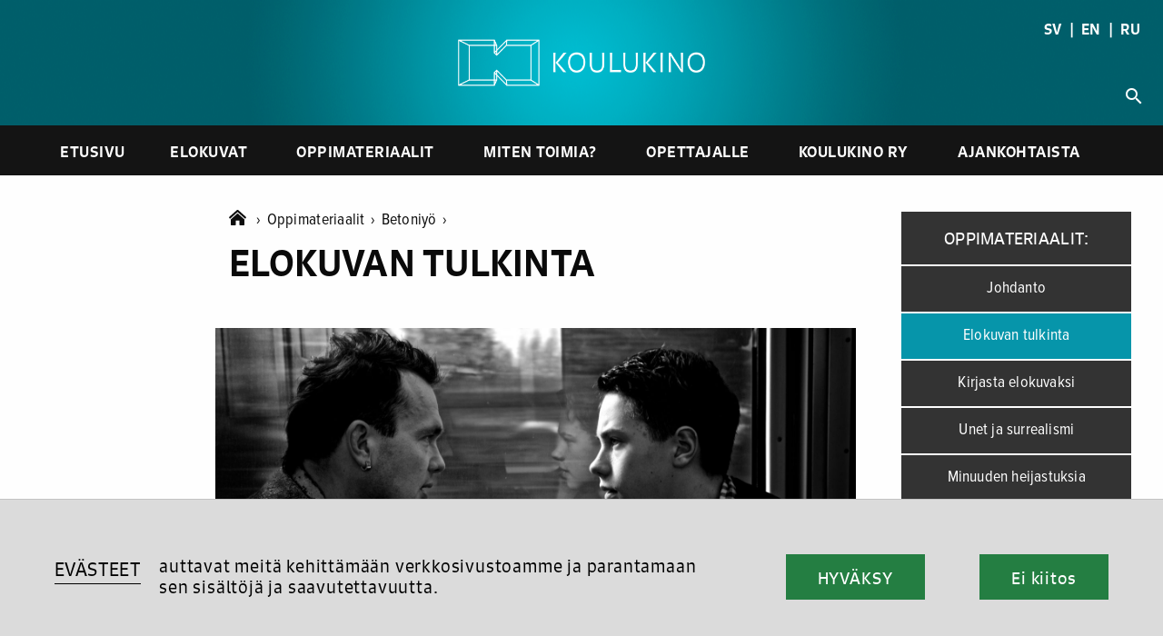

--- FILE ---
content_type: text/html; charset=UTF-8
request_url: https://www.koulukino.fi/oppimateriaalit/betoniyo/elokuvan-tulkinta/
body_size: 8987
content:
<html>
<head>
<meta charset="UTF-8">
<meta name="viewport" content="width=device-width, initial-scale=1.0, maximum-scale=1.0, user-scalable=no">
<!-- Global site tag (gtag.js) - Google Analytics -->
<script async src="https://www.googletagmanager.com/gtag/js?id=UA-7770861-1"></script>
<!-- <script>
window.dataLayer = window.dataLayer || [];
function gtag(){dataLayer.push(arguments);}
gtag('js', new Date());
gtag('config', 'UA-7770861-1', { 'anonymize_ip': true });
</script> -->
<meta name='robots' content='index, follow, max-image-preview:large, max-snippet:-1, max-video-preview:-1' />
<!-- This site is optimized with the Yoast SEO plugin v22.5 - https://yoast.com/wordpress/plugins/seo/ -->
<title>Elokuvan tulkinta - Koulukino</title>
<link rel="canonical" href="https://www.koulukino.fi/oppimateriaalit/betoniyo/elokuvan-tulkinta/" />
<meta property="og:locale" content="fi_FI" />
<meta property="og:type" content="article" />
<meta property="og:title" content="Elokuvan tulkinta - Koulukino" />
<meta property="og:description" content="&rdquo;Ihmiset ovat aina oikeassa, kun he kertovat mit&auml; ovat tunteneet katsoessaan elokuvaani. Kukaan ei voi kielt&auml;&auml; toisen tunteita. Elokuvani syntyv&auml;t siin&auml; hetkess&auml;, kun ne heijastuvat katsojan mieleen ja omiin muistoihin,&rdquo; kertoo Pirjo Honkasalo Indiewire.com &ndash;sivuston haastattelussa. Teht&auml;v&auml;: Kirjoita Betoniy&ouml;st&auml; elokuva-analyysi. Elokuva-analyysi on erittelev&auml; ja tulkitseva teksti, jonka tavoitteena on selvitt&auml;&auml;, mist&auml; elokuvassa kaiken kaikkiaan on [&hellip;]" />
<meta property="og:url" content="https://www.koulukino.fi/oppimateriaalit/betoniyo/elokuvan-tulkinta/" />
<meta property="og:site_name" content="Koulukino" />
<meta name="twitter:card" content="summary_large_image" />
<meta name="twitter:label1" content="Arvioitu lukuaika" />
<meta name="twitter:data1" content="1 minuutti" />
<script type="application/ld+json" class="yoast-schema-graph">{"@context":"https://schema.org","@graph":[{"@type":"WebPage","@id":"https://www.koulukino.fi/oppimateriaalit/betoniyo/elokuvan-tulkinta/","url":"https://www.koulukino.fi/oppimateriaalit/betoniyo/elokuvan-tulkinta/","name":"Elokuvan tulkinta - Koulukino","isPartOf":{"@id":"https://www.koulukino.fi/#website"},"datePublished":"2013-12-13T11:22:00+00:00","dateModified":"2013-12-13T11:22:00+00:00","breadcrumb":{"@id":"https://www.koulukino.fi/oppimateriaalit/betoniyo/elokuvan-tulkinta/#breadcrumb"},"inLanguage":"fi","potentialAction":[{"@type":"ReadAction","target":["https://www.koulukino.fi/oppimateriaalit/betoniyo/elokuvan-tulkinta/"]}]},{"@type":"BreadcrumbList","@id":"https://www.koulukino.fi/oppimateriaalit/betoniyo/elokuvan-tulkinta/#breadcrumb","itemListElement":[{"@type":"ListItem","position":1,"name":"Home","item":"https://www.koulukino.fi/"},{"@type":"ListItem","position":2,"name":"Oppimateriaalit","item":"https://www.koulukino.fi/oppimateriaalit/"},{"@type":"ListItem","position":3,"name":"Betoniyö","item":"https://www.koulukino.fi/oppimateriaalit/betoniyo/"},{"@type":"ListItem","position":4,"name":"Elokuvan tulkinta"}]},{"@type":"WebSite","@id":"https://www.koulukino.fi/#website","url":"https://www.koulukino.fi/","name":"Koulukino","description":"","potentialAction":[{"@type":"SearchAction","target":{"@type":"EntryPoint","urlTemplate":"https://www.koulukino.fi/?s={search_term_string}"},"query-input":"required name=search_term_string"}],"inLanguage":"fi"}]}</script>
<!-- / Yoast SEO plugin. -->
<link rel='dns-prefetch' href='//cdnjs.cloudflare.com' />
<link rel='dns-prefetch' href='//cdn.jsdelivr.net' />
<link rel='dns-prefetch' href='//use.typekit.net' />
<link rel='dns-prefetch' href='//fonts.googleapis.com' />
<link rel='stylesheet' id='wp-block-library-css' href='https://www.koulukino.fi/wp-includes/css/dist/block-library/style.min.css?ver=6.5.7' type='text/css' media='all' />
<style id='classic-theme-styles-inline-css' type='text/css'>
/*! This file is auto-generated */
.wp-block-button__link{color:#fff;background-color:#32373c;border-radius:9999px;box-shadow:none;text-decoration:none;padding:calc(.667em + 2px) calc(1.333em + 2px);font-size:1.125em}.wp-block-file__button{background:#32373c;color:#fff;text-decoration:none}
</style>
<style id='global-styles-inline-css' type='text/css'>
body{--wp--preset--color--black: #000000;--wp--preset--color--cyan-bluish-gray: #abb8c3;--wp--preset--color--white: #ffffff;--wp--preset--color--pale-pink: #f78da7;--wp--preset--color--vivid-red: #cf2e2e;--wp--preset--color--luminous-vivid-orange: #ff6900;--wp--preset--color--luminous-vivid-amber: #fcb900;--wp--preset--color--light-green-cyan: #7bdcb5;--wp--preset--color--vivid-green-cyan: #00d084;--wp--preset--color--pale-cyan-blue: #8ed1fc;--wp--preset--color--vivid-cyan-blue: #0693e3;--wp--preset--color--vivid-purple: #9b51e0;--wp--preset--gradient--vivid-cyan-blue-to-vivid-purple: linear-gradient(135deg,rgba(6,147,227,1) 0%,rgb(155,81,224) 100%);--wp--preset--gradient--light-green-cyan-to-vivid-green-cyan: linear-gradient(135deg,rgb(122,220,180) 0%,rgb(0,208,130) 100%);--wp--preset--gradient--luminous-vivid-amber-to-luminous-vivid-orange: linear-gradient(135deg,rgba(252,185,0,1) 0%,rgba(255,105,0,1) 100%);--wp--preset--gradient--luminous-vivid-orange-to-vivid-red: linear-gradient(135deg,rgba(255,105,0,1) 0%,rgb(207,46,46) 100%);--wp--preset--gradient--very-light-gray-to-cyan-bluish-gray: linear-gradient(135deg,rgb(238,238,238) 0%,rgb(169,184,195) 100%);--wp--preset--gradient--cool-to-warm-spectrum: linear-gradient(135deg,rgb(74,234,220) 0%,rgb(151,120,209) 20%,rgb(207,42,186) 40%,rgb(238,44,130) 60%,rgb(251,105,98) 80%,rgb(254,248,76) 100%);--wp--preset--gradient--blush-light-purple: linear-gradient(135deg,rgb(255,206,236) 0%,rgb(152,150,240) 100%);--wp--preset--gradient--blush-bordeaux: linear-gradient(135deg,rgb(254,205,165) 0%,rgb(254,45,45) 50%,rgb(107,0,62) 100%);--wp--preset--gradient--luminous-dusk: linear-gradient(135deg,rgb(255,203,112) 0%,rgb(199,81,192) 50%,rgb(65,88,208) 100%);--wp--preset--gradient--pale-ocean: linear-gradient(135deg,rgb(255,245,203) 0%,rgb(182,227,212) 50%,rgb(51,167,181) 100%);--wp--preset--gradient--electric-grass: linear-gradient(135deg,rgb(202,248,128) 0%,rgb(113,206,126) 100%);--wp--preset--gradient--midnight: linear-gradient(135deg,rgb(2,3,129) 0%,rgb(40,116,252) 100%);--wp--preset--font-size--small: 13px;--wp--preset--font-size--medium: 20px;--wp--preset--font-size--large: 36px;--wp--preset--font-size--x-large: 42px;--wp--preset--spacing--20: 0.44rem;--wp--preset--spacing--30: 0.67rem;--wp--preset--spacing--40: 1rem;--wp--preset--spacing--50: 1.5rem;--wp--preset--spacing--60: 2.25rem;--wp--preset--spacing--70: 3.38rem;--wp--preset--spacing--80: 5.06rem;--wp--preset--shadow--natural: 6px 6px 9px rgba(0, 0, 0, 0.2);--wp--preset--shadow--deep: 12px 12px 50px rgba(0, 0, 0, 0.4);--wp--preset--shadow--sharp: 6px 6px 0px rgba(0, 0, 0, 0.2);--wp--preset--shadow--outlined: 6px 6px 0px -3px rgba(255, 255, 255, 1), 6px 6px rgba(0, 0, 0, 1);--wp--preset--shadow--crisp: 6px 6px 0px rgba(0, 0, 0, 1);}:where(.is-layout-flex){gap: 0.5em;}:where(.is-layout-grid){gap: 0.5em;}body .is-layout-flex{display: flex;}body .is-layout-flex{flex-wrap: wrap;align-items: center;}body .is-layout-flex > *{margin: 0;}body .is-layout-grid{display: grid;}body .is-layout-grid > *{margin: 0;}:where(.wp-block-columns.is-layout-flex){gap: 2em;}:where(.wp-block-columns.is-layout-grid){gap: 2em;}:where(.wp-block-post-template.is-layout-flex){gap: 1.25em;}:where(.wp-block-post-template.is-layout-grid){gap: 1.25em;}.has-black-color{color: var(--wp--preset--color--black) !important;}.has-cyan-bluish-gray-color{color: var(--wp--preset--color--cyan-bluish-gray) !important;}.has-white-color{color: var(--wp--preset--color--white) !important;}.has-pale-pink-color{color: var(--wp--preset--color--pale-pink) !important;}.has-vivid-red-color{color: var(--wp--preset--color--vivid-red) !important;}.has-luminous-vivid-orange-color{color: var(--wp--preset--color--luminous-vivid-orange) !important;}.has-luminous-vivid-amber-color{color: var(--wp--preset--color--luminous-vivid-amber) !important;}.has-light-green-cyan-color{color: var(--wp--preset--color--light-green-cyan) !important;}.has-vivid-green-cyan-color{color: var(--wp--preset--color--vivid-green-cyan) !important;}.has-pale-cyan-blue-color{color: var(--wp--preset--color--pale-cyan-blue) !important;}.has-vivid-cyan-blue-color{color: var(--wp--preset--color--vivid-cyan-blue) !important;}.has-vivid-purple-color{color: var(--wp--preset--color--vivid-purple) !important;}.has-black-background-color{background-color: var(--wp--preset--color--black) !important;}.has-cyan-bluish-gray-background-color{background-color: var(--wp--preset--color--cyan-bluish-gray) !important;}.has-white-background-color{background-color: var(--wp--preset--color--white) !important;}.has-pale-pink-background-color{background-color: var(--wp--preset--color--pale-pink) !important;}.has-vivid-red-background-color{background-color: var(--wp--preset--color--vivid-red) !important;}.has-luminous-vivid-orange-background-color{background-color: var(--wp--preset--color--luminous-vivid-orange) !important;}.has-luminous-vivid-amber-background-color{background-color: var(--wp--preset--color--luminous-vivid-amber) !important;}.has-light-green-cyan-background-color{background-color: var(--wp--preset--color--light-green-cyan) !important;}.has-vivid-green-cyan-background-color{background-color: var(--wp--preset--color--vivid-green-cyan) !important;}.has-pale-cyan-blue-background-color{background-color: var(--wp--preset--color--pale-cyan-blue) !important;}.has-vivid-cyan-blue-background-color{background-color: var(--wp--preset--color--vivid-cyan-blue) !important;}.has-vivid-purple-background-color{background-color: var(--wp--preset--color--vivid-purple) !important;}.has-black-border-color{border-color: var(--wp--preset--color--black) !important;}.has-cyan-bluish-gray-border-color{border-color: var(--wp--preset--color--cyan-bluish-gray) !important;}.has-white-border-color{border-color: var(--wp--preset--color--white) !important;}.has-pale-pink-border-color{border-color: var(--wp--preset--color--pale-pink) !important;}.has-vivid-red-border-color{border-color: var(--wp--preset--color--vivid-red) !important;}.has-luminous-vivid-orange-border-color{border-color: var(--wp--preset--color--luminous-vivid-orange) !important;}.has-luminous-vivid-amber-border-color{border-color: var(--wp--preset--color--luminous-vivid-amber) !important;}.has-light-green-cyan-border-color{border-color: var(--wp--preset--color--light-green-cyan) !important;}.has-vivid-green-cyan-border-color{border-color: var(--wp--preset--color--vivid-green-cyan) !important;}.has-pale-cyan-blue-border-color{border-color: var(--wp--preset--color--pale-cyan-blue) !important;}.has-vivid-cyan-blue-border-color{border-color: var(--wp--preset--color--vivid-cyan-blue) !important;}.has-vivid-purple-border-color{border-color: var(--wp--preset--color--vivid-purple) !important;}.has-vivid-cyan-blue-to-vivid-purple-gradient-background{background: var(--wp--preset--gradient--vivid-cyan-blue-to-vivid-purple) !important;}.has-light-green-cyan-to-vivid-green-cyan-gradient-background{background: var(--wp--preset--gradient--light-green-cyan-to-vivid-green-cyan) !important;}.has-luminous-vivid-amber-to-luminous-vivid-orange-gradient-background{background: var(--wp--preset--gradient--luminous-vivid-amber-to-luminous-vivid-orange) !important;}.has-luminous-vivid-orange-to-vivid-red-gradient-background{background: var(--wp--preset--gradient--luminous-vivid-orange-to-vivid-red) !important;}.has-very-light-gray-to-cyan-bluish-gray-gradient-background{background: var(--wp--preset--gradient--very-light-gray-to-cyan-bluish-gray) !important;}.has-cool-to-warm-spectrum-gradient-background{background: var(--wp--preset--gradient--cool-to-warm-spectrum) !important;}.has-blush-light-purple-gradient-background{background: var(--wp--preset--gradient--blush-light-purple) !important;}.has-blush-bordeaux-gradient-background{background: var(--wp--preset--gradient--blush-bordeaux) !important;}.has-luminous-dusk-gradient-background{background: var(--wp--preset--gradient--luminous-dusk) !important;}.has-pale-ocean-gradient-background{background: var(--wp--preset--gradient--pale-ocean) !important;}.has-electric-grass-gradient-background{background: var(--wp--preset--gradient--electric-grass) !important;}.has-midnight-gradient-background{background: var(--wp--preset--gradient--midnight) !important;}.has-small-font-size{font-size: var(--wp--preset--font-size--small) !important;}.has-medium-font-size{font-size: var(--wp--preset--font-size--medium) !important;}.has-large-font-size{font-size: var(--wp--preset--font-size--large) !important;}.has-x-large-font-size{font-size: var(--wp--preset--font-size--x-large) !important;}
.wp-block-navigation a:where(:not(.wp-element-button)){color: inherit;}
:where(.wp-block-post-template.is-layout-flex){gap: 1.25em;}:where(.wp-block-post-template.is-layout-grid){gap: 1.25em;}
:where(.wp-block-columns.is-layout-flex){gap: 2em;}:where(.wp-block-columns.is-layout-grid){gap: 2em;}
.wp-block-pullquote{font-size: 1.5em;line-height: 1.6;}
</style>
<link rel='stylesheet' id='adobe-fonts-css-css' href='https://use.typekit.net/mtg2hjz.css?ver=6.5.7' type='text/css' media='all' />
<link rel='stylesheet' id='reset-css-css' href='https://cdnjs.cloudflare.com/ajax/libs/normalize/8.0.1/normalize.min.css?ver=6.5.7' type='text/css' media='all' />
<link rel='stylesheet' id='foundation-css-css' href='https://cdnjs.cloudflare.com/ajax/libs/foundation/6.6.1/css/foundation.min.css?ver=6.5.7' type='text/css' media='all' />
<link rel='stylesheet' id='googleicons-css-css' href='https://fonts.googleapis.com/icon?family=Material+Icons&#038;ver=6.5.7' type='text/css' media='all' />
<link rel='stylesheet' id='combined-css-css' href='https://www.koulukino.fi/wp-content/themes/koulukino_2020/css/combine_css.php?ver=2.0' type='text/css' media='all' />
<link rel='stylesheet' id='cookie-consetn-css-css' href='https://www.koulukino.fi/wp-content/themes/koulukino_2020/css/cookie_consent.css?ver=2.0' type='text/css' media='all' />
<link rel='stylesheet' id='fontawesome-css-css' href='https://www.koulukino.fi/wp-content/themes/koulukino_2020/css/all.min.css?ver=6.5.7' type='text/css' media='all' />
<link rel='stylesheet' id='prettycheck-css-css' href='https://cdn.jsdelivr.net/npm/pretty-checkbox@3.0/dist/pretty-checkbox.min.css?ver=6.5.7' type='text/css' media='all' />
<link rel='stylesheet' id='niceslect-css-css' href='https://cdnjs.cloudflare.com/ajax/libs/jquery-nice-select/1.1.0/css/nice-select.min.css?ver=6.5.7' type='text/css' media='all' />
<script type="text/javascript" src="https://www.koulukino.fi/wp-includes/js/jquery/jquery.min.js?ver=3.7.1" id="jquery-core-js"></script>
<script type="text/javascript" src="https://www.koulukino.fi/wp-includes/js/jquery/jquery-migrate.min.js?ver=3.4.1" id="jquery-migrate-js"></script>
<script type="text/javascript" src="https://cdnjs.cloudflare.com/ajax/libs/foundation/6.6.1/js/foundation.min.js?ver=4.1" id="foundation-js-js"></script>
<script type="text/javascript" src="https://cdnjs.cloudflare.com/ajax/libs/gsap/3.6.0/gsap.min.js?ver=4.1" id="foundation-gsap-js"></script>
<script type="text/javascript" src="https://www.koulukino.fi/wp-content/themes/koulukino_2020/js/combine_js.php?ver=2" id="combine-js-js"></script>
<script type="text/javascript" src="https://www.koulukino.fi/wp-content/themes/koulukino_2020/js/all.min.js?ver=5.1" id="fontawesome-js-js"></script>
<script type="text/javascript" src="https://www.koulukino.fi/wp-content/themes/koulukino_2020/js/cookie.js?ver=5.1" id="cookies-js-js"></script>
<script type="text/javascript" src="https://www.koulukino.fi/wp-content/themes/koulukino_2020/js/cookie_consent.js?ver=5.1" id="cookie-consent-js-js"></script>
<script type="text/javascript" src="https://cdnjs.cloudflare.com/ajax/libs/waypoints/4.0.1/jquery.waypoints.min.js?ver=5" id="waypoint-js-js"></script>
<script type="text/javascript" src="https://cdnjs.cloudflare.com/ajax/libs/jquery-nice-select/1.1.0/js/jquery.nice-select.min.js?ver=5" id="niceselect-js-js"></script>
<script type="text/javascript" src="https://cdn.jsdelivr.net/npm/lazyload@2.0.0-rc.2/lazyload.js?ver=5" id="lazyload-js-js"></script>
<script type="text/javascript" src="https://cdnjs.cloudflare.com/ajax/libs/vanilla-lazyload/17.3.1/lazyload.min.js?ver=5" id="vanilla-lazyload-js-js"></script>
<link rel="https://api.w.org/" href="https://www.koulukino.fi/wp-json/" /><link rel="alternate" type="application/json" href="https://www.koulukino.fi/wp-json/wp/v2/kk_oppimateriaalit/4993" /><link rel="EditURI" type="application/rsd+xml" title="RSD" href="https://www.koulukino.fi/xmlrpc.php?rsd" />
<meta name="generator" content="WordPress 6.5.7" />
<link rel='shortlink' href='https://www.koulukino.fi/?p=4993' />
<link rel="alternate" type="application/json+oembed" href="https://www.koulukino.fi/wp-json/oembed/1.0/embed?url=https%3A%2F%2Fwww.koulukino.fi%2Foppimateriaalit%2Fbetoniyo%2Felokuvan-tulkinta%2F" />
<link rel="alternate" type="text/xml+oembed" href="https://www.koulukino.fi/wp-json/oembed/1.0/embed?url=https%3A%2F%2Fwww.koulukino.fi%2Foppimateriaalit%2Fbetoniyo%2Felokuvan-tulkinta%2F&#038;format=xml" />
<link rel="icon" href="https://www.koulukino.fi/wp-content/uploads/2021/06/cropped-favicon-32x32.png" sizes="32x32" />
<link rel="icon" href="https://www.koulukino.fi/wp-content/uploads/2021/06/cropped-favicon-192x192.png" sizes="192x192" />
<link rel="apple-touch-icon" href="https://www.koulukino.fi/wp-content/uploads/2021/06/cropped-favicon-180x180.png" />
<meta name="msapplication-TileImage" content="https://www.koulukino.fi/wp-content/uploads/2021/06/cropped-favicon-270x270.png" />
</head>
<body class="kk_oppimateriaalit-template-default single single-kk_oppimateriaalit postid-4993 low-header learningmaterial is-material-subpage">
<a name='top'></a>
<a href='#top'id='back-to-top'><span class="material-icons">
keyboard_arrow_up
</span></a>
<div id='hamburger' class='absolute' data-toggle="offCanvas"><i class="material-icons hide-for-large">menu</i></div>
<div class="off-canvas position-left" id="offCanvas" data-off-canvas>
<span class='links'>
<div id="lang" class='lang-mobile text-center'><a href='skolbio'>SV</a>   |   <a href='en'>EN</a>   |   <a href='ru'>RU</a></div>
<nav id='mobile-navigation' class='sans'>
<div class="menu-miten-toimia-container"><ul id="menu-miten-toimia" class="menu"><li id="menu-item-589" class="menu-item menu-item-type-post_type menu-item-object-page menu-item-home menu-item-589"><a href="https://www.koulukino.fi/">Etusivu</a></li>
<li id="menu-item-29" class="menu-item menu-item-type-post_type menu-item-object-page menu-item-29"><a href="https://www.koulukino.fi/elokuvat/">Elokuvat</a></li>
<li id="menu-item-33" class="menu-item menu-item-type-post_type menu-item-object-page menu-item-33"><a href="https://www.koulukino.fi/oppimateriaalit/">Oppimateriaalit</a></li>
<li id="menu-item-1427" class="menu-item menu-item-type-post_type menu-item-object-page menu-item-has-children menu-item-1427"><a href="https://www.koulukino.fi/ohjeita/">Miten toimia?</a>
<ul class="sub-menu">
<li id="menu-item-1428" class="menu-item menu-item-type-post_type menu-item-object-page menu-item-1428"><a href="https://www.koulukino.fi/ohjeita/elokuvan-katsominen-elokuvateatterissa/">Elokuvan katsominen elokuvateatterissa</a></li>
<li id="menu-item-1429" class="menu-item menu-item-type-post_type menu-item-object-page menu-item-1429"><a href="https://www.koulukino.fi/ohjeita/elokuvan-katsominen-koulussa/">Elokuvan katsominen koulussa</a></li>
<li id="menu-item-1430" class="menu-item menu-item-type-post_type menu-item-object-page menu-item-1430"><a href="https://www.koulukino.fi/ohjeita/vinkkeja-elokuvan-valitsemiseen/">Vinkkejä elokuvan valitsemiseen</a></li>
<li id="menu-item-1431" class="menu-item menu-item-type-post_type menu-item-object-page menu-item-1431"><a href="https://www.koulukino.fi/ohjeita/maksutonta-elokuvaa/">Kouluille maksuttomat elokuvat</a></li>
<li id="menu-item-1432" class="menu-item menu-item-type-post_type menu-item-object-page menu-item-1432"><a href="https://www.koulukino.fi/ohjeita/opettajalle-koulukinokoulu-sertifikaatti/">Koulukinokoulu-sertifikaatti</a></li>
<li id="menu-item-1433" class="menu-item menu-item-type-post_type menu-item-object-page menu-item-1433"><a href="https://www.koulukino.fi/ohjeita/ikarajat/">Ikärajat</a></li>
<li id="menu-item-9167" class="menu-item menu-item-type-post_type menu-item-object-page menu-item-9167"><a href="https://www.koulukino.fi/ohjeita/elokuvaharrastustoiminnan-kaynnistaminen/">Elokuvaharrastustoiminta</a></li>
<li id="menu-item-9340" class="menu-item menu-item-type-post_type menu-item-object-page menu-item-9340"><a href="https://www.koulukino.fi/ohjeita/nain-kaytat-koulukino-fi-sivustoa/">Näin käytät Koulukino.fi -sivustoa</a></li>
</ul>
</li>
<li id="menu-item-32" class="menu-item menu-item-type-post_type menu-item-object-page menu-item-has-children menu-item-32"><a href="https://www.koulukino.fi/opettajalle/">Opettajalle</a>
<ul class="sub-menu">
<li id="menu-item-652" class="menu-item menu-item-type-post_type menu-item-object-page menu-item-652"><a href="https://www.koulukino.fi/opettajalle/elokuva-koulussa/">Elokuva osana opetusta</a></li>
<li id="menu-item-654" class="menu-item menu-item-type-post_type menu-item-object-page menu-item-654"><a href="https://www.koulukino.fi/opettajalle/oman-elokuvan-tekeminen/">Oman elokuvan tekeminen</a></li>
<li id="menu-item-655" class="menu-item menu-item-type-post_type menu-item-object-page menu-item-655"><a href="https://www.koulukino.fi/opettajalle/varhaiskasvattajalle/">Elokuva varhaiskasvatuksessa</a></li>
<li id="menu-item-656" class="menu-item menu-item-type-post_type menu-item-object-page menu-item-656"><a href="https://www.koulukino.fi/opettajalle/mita-elokuvakasvatus-on/">Mitä elokuvakasvatus on?</a></li>
<li id="menu-item-658" class="menu-item menu-item-type-post_type menu-item-object-page menu-item-658"><a href="https://www.koulukino.fi/opettajalle/esitteet-ja-muut-materiaalit/">Esitteet ja muut materiaalit</a></li>
</ul>
</li>
<li id="menu-item-31" class="menu-item menu-item-type-post_type menu-item-object-page menu-item-has-children menu-item-31"><a href="https://www.koulukino.fi/koulukino/">Koulukino ry</a>
<ul class="sub-menu">
<li id="menu-item-633" class="menu-item menu-item-type-post_type menu-item-object-page menu-item-633"><a href="https://www.koulukino.fi/koulukino/elokuvateattereille/">Elokuvateattereille</a></li>
<li id="menu-item-634" class="menu-item menu-item-type-post_type menu-item-object-page menu-item-634"><a href="https://www.koulukino.fi/koulukino/hallitus-ja-jasenyhteisot/">Säännöt, hallitus ja jäsenyhteisöt</a></li>
<li id="menu-item-2319" class="menu-item menu-item-type-post_type menu-item-object-page menu-item-2319"><a href="https://www.koulukino.fi/koulukino/koulukino-mediassa/">Koulukino mediassa</a></li>
<li id="menu-item-635" class="menu-item menu-item-type-post_type menu-item-object-page menu-item-635"><a href="https://www.koulukino.fi/koulukino/tue-koulukinon-toimintaa/">Tue Koulukinon toimintaa</a></li>
<li id="menu-item-636" class="menu-item menu-item-type-post_type menu-item-object-page menu-item-636"><a href="https://www.koulukino.fi/koulukino/koulukinon-historia/">Koulukinon historia</a></li>
<li id="menu-item-637" class="menu-item menu-item-type-post_type menu-item-object-page menu-item-637"><a href="https://www.koulukino.fi/koulukino/logot/">Logot</a></li>
<li id="menu-item-638" class="menu-item menu-item-type-post_type menu-item-object-page menu-item-638"><a href="https://www.koulukino.fi/koulukino/yhteystiedot/">Yhteystiedot</a></li>
<li id="menu-item-2255" class="menu-item menu-item-type-post_type menu-item-object-page menu-item-2255"><a href="https://www.koulukino.fi/koulukino/asiantuntijapalvelut/">Asiantuntijapalvelut</a></li>
<li id="menu-item-9763" class="menu-item menu-item-type-post_type menu-item-object-page menu-item-9763"><a href="https://www.koulukino.fi/koulukino/eho-koulutus/">EHO – Elokuvaharrastuksen koulutushanke</a></li>
</ul>
</li>
<li id="menu-item-275" class="menu-item menu-item-type-post_type menu-item-object-page current_page_parent menu-item-275"><a href="https://www.koulukino.fi/ajankohtaista/">Ajankohtaista</a></li>
</ul></div>		</nav>
<div id='site-mobile-search'>
<div id='search-open'><span  class="material-icons">search</span></div>
<div id='search-field'><form role="search" method="get" class="search-form" action="https://www.koulukino.fi/">
<label>
<span class="screen-reader-text">Haku:</span>
<input type="search" class="search-field" placeholder="Haku &hellip;" value="" name="s" />
</label>
<input type="submit" class="search-submit" value="Hae" />
</form></div>
</div>
</span>
</div>
<!-- CTA 2-->
<!-- No cta? -->
<!-- Header -->
<a name='main-header'></a>
<header class='sans'>
<a href='https://www.koulukino.fi'><img id='logo' src='https://www.koulukino.fi/wp-content/themes/koulukino_2020/img/Koulukino-logo-vaaka-web-valkoinen.png' /></a>
<div id="lang" class='absolute show-for-large'><a href='/skolbio'>SV</a>   |   <a href='/en'>EN</a>   |   <a href='/ru'>RU</a></div>
<div id='site-search'>
<div id='search-open'><span  class="material-icons">search</span></div>
<div id='search-field'><form role="search" method="get" class="search-form" action="https://www.koulukino.fi/">
<label>
<span class="screen-reader-text">Haku:</span>
<input type="search" class="search-field" placeholder="Haku &hellip;" value="" name="s" />
</label>
<input type="submit" class="search-submit" value="Hae" />
</form></div>
</div>
</header>
<nav class='show-for-large sans'>
<div class="menu-miten-toimia-container"><ul id="menu-miten-toimia-1" class="menu"><li class="menu-item menu-item-type-post_type menu-item-object-page menu-item-home menu-item-589"><a href="https://www.koulukino.fi/">Etusivu</a></li>
<li class="menu-item menu-item-type-post_type menu-item-object-page menu-item-29"><a href="https://www.koulukino.fi/elokuvat/">Elokuvat</a></li>
<li class="menu-item menu-item-type-post_type menu-item-object-page menu-item-33"><a href="https://www.koulukino.fi/oppimateriaalit/">Oppimateriaalit</a></li>
<li class="menu-item menu-item-type-post_type menu-item-object-page menu-item-has-children menu-item-1427"><a href="https://www.koulukino.fi/ohjeita/">Miten toimia?</a>
<ul class="sub-menu">
<li class="menu-item menu-item-type-post_type menu-item-object-page menu-item-1428"><a href="https://www.koulukino.fi/ohjeita/elokuvan-katsominen-elokuvateatterissa/">Elokuvan katsominen elokuvateatterissa</a></li>
<li class="menu-item menu-item-type-post_type menu-item-object-page menu-item-1429"><a href="https://www.koulukino.fi/ohjeita/elokuvan-katsominen-koulussa/">Elokuvan katsominen koulussa</a></li>
<li class="menu-item menu-item-type-post_type menu-item-object-page menu-item-1430"><a href="https://www.koulukino.fi/ohjeita/vinkkeja-elokuvan-valitsemiseen/">Vinkkejä elokuvan valitsemiseen</a></li>
<li class="menu-item menu-item-type-post_type menu-item-object-page menu-item-1431"><a href="https://www.koulukino.fi/ohjeita/maksutonta-elokuvaa/">Kouluille maksuttomat elokuvat</a></li>
<li class="menu-item menu-item-type-post_type menu-item-object-page menu-item-1432"><a href="https://www.koulukino.fi/ohjeita/opettajalle-koulukinokoulu-sertifikaatti/">Koulukinokoulu-sertifikaatti</a></li>
<li class="menu-item menu-item-type-post_type menu-item-object-page menu-item-1433"><a href="https://www.koulukino.fi/ohjeita/ikarajat/">Ikärajat</a></li>
<li class="menu-item menu-item-type-post_type menu-item-object-page menu-item-9167"><a href="https://www.koulukino.fi/ohjeita/elokuvaharrastustoiminnan-kaynnistaminen/">Elokuvaharrastustoiminta</a></li>
<li class="menu-item menu-item-type-post_type menu-item-object-page menu-item-9340"><a href="https://www.koulukino.fi/ohjeita/nain-kaytat-koulukino-fi-sivustoa/">Näin käytät Koulukino.fi -sivustoa</a></li>
</ul>
</li>
<li class="menu-item menu-item-type-post_type menu-item-object-page menu-item-has-children menu-item-32"><a href="https://www.koulukino.fi/opettajalle/">Opettajalle</a>
<ul class="sub-menu">
<li class="menu-item menu-item-type-post_type menu-item-object-page menu-item-652"><a href="https://www.koulukino.fi/opettajalle/elokuva-koulussa/">Elokuva osana opetusta</a></li>
<li class="menu-item menu-item-type-post_type menu-item-object-page menu-item-654"><a href="https://www.koulukino.fi/opettajalle/oman-elokuvan-tekeminen/">Oman elokuvan tekeminen</a></li>
<li class="menu-item menu-item-type-post_type menu-item-object-page menu-item-655"><a href="https://www.koulukino.fi/opettajalle/varhaiskasvattajalle/">Elokuva varhaiskasvatuksessa</a></li>
<li class="menu-item menu-item-type-post_type menu-item-object-page menu-item-656"><a href="https://www.koulukino.fi/opettajalle/mita-elokuvakasvatus-on/">Mitä elokuvakasvatus on?</a></li>
<li class="menu-item menu-item-type-post_type menu-item-object-page menu-item-658"><a href="https://www.koulukino.fi/opettajalle/esitteet-ja-muut-materiaalit/">Esitteet ja muut materiaalit</a></li>
</ul>
</li>
<li class="menu-item menu-item-type-post_type menu-item-object-page menu-item-has-children menu-item-31"><a href="https://www.koulukino.fi/koulukino/">Koulukino ry</a>
<ul class="sub-menu">
<li class="menu-item menu-item-type-post_type menu-item-object-page menu-item-633"><a href="https://www.koulukino.fi/koulukino/elokuvateattereille/">Elokuvateattereille</a></li>
<li class="menu-item menu-item-type-post_type menu-item-object-page menu-item-634"><a href="https://www.koulukino.fi/koulukino/hallitus-ja-jasenyhteisot/">Säännöt, hallitus ja jäsenyhteisöt</a></li>
<li class="menu-item menu-item-type-post_type menu-item-object-page menu-item-2319"><a href="https://www.koulukino.fi/koulukino/koulukino-mediassa/">Koulukino mediassa</a></li>
<li class="menu-item menu-item-type-post_type menu-item-object-page menu-item-635"><a href="https://www.koulukino.fi/koulukino/tue-koulukinon-toimintaa/">Tue Koulukinon toimintaa</a></li>
<li class="menu-item menu-item-type-post_type menu-item-object-page menu-item-636"><a href="https://www.koulukino.fi/koulukino/koulukinon-historia/">Koulukinon historia</a></li>
<li class="menu-item menu-item-type-post_type menu-item-object-page menu-item-637"><a href="https://www.koulukino.fi/koulukino/logot/">Logot</a></li>
<li class="menu-item menu-item-type-post_type menu-item-object-page menu-item-638"><a href="https://www.koulukino.fi/koulukino/yhteystiedot/">Yhteystiedot</a></li>
<li class="menu-item menu-item-type-post_type menu-item-object-page menu-item-2255"><a href="https://www.koulukino.fi/koulukino/asiantuntijapalvelut/">Asiantuntijapalvelut</a></li>
<li class="menu-item menu-item-type-post_type menu-item-object-page menu-item-9763"><a href="https://www.koulukino.fi/koulukino/eho-koulutus/">EHO – Elokuvaharrastuksen koulutushanke</a></li>
</ul>
</li>
<li class="menu-item menu-item-type-post_type menu-item-object-page current_page_parent menu-item-275"><a href="https://www.koulukino.fi/ajankohtaista/">Ajankohtaista</a></li>
</ul></div></nav>
<script>
jQuery("#menu-paanavigaatio-1 .menu-item-home a").html( "<i class='fas fa-home-lg-alt'></i>" )
</script>
<main>
<article>
<!-- Page title -->
<section id='main-row' class='grid-container'>
<div class='grid-x'>
<div class='cell large-2 show-for-large'></div>
<div class='cell large-7 body-text-margin large-order-1 medium-order-2 small-order-2'>
<div class='grid-container text-center large-text-left' id='title-container'>
<div id='breadcrumbs'><a class='hide-for-small-only breadcrumb-home'  href='https://www.koulukino.fi'><i class='fas fa-home-lg-alt'></i> <span class='arrow'>&rsaquo;</span> </a> <a href='/oppimateriaalit'>Oppimateriaalit <span class='arrow'>&rsaquo;</span> </a> <a href='https://www.koulukino.fi/oppimateriaalit/betoniyo/'>Betoniyö <span class='arrow'>&rsaquo;</span> </a></div>										<h1 class='main'>Elokuvan tulkinta</h1>
</div>
<div id='material-hero'><img src='https://www.koulukino.fi/ckfinder/userfiles/images/betoniyo_2.jpg' /><div id='material-hero-caption' class='x'></div></div>									<!-- <div id='excerpt'><p>&rdquo;Ihmiset ovat aina oikeassa, kun he kertovat mit&auml; ovat tunteneet katsoessaan elokuvaani. Kukaan ei voi kielt&auml;&auml; toisen tunteita. Elokuvani syntyv&auml;t siin&auml; hetkess&auml;, kun ne heijastuvat katsojan mieleen ja omiin muistoihin,&rdquo; kertoo Pirjo Honkasalo Indiewire.com &ndash;sivuston haastattelussa. Teht&auml;v&auml;: Kirjoita Betoniy&ouml;st&auml; elokuva-analyysi. Elokuva-analyysi on erittelev&auml; ja tulkitseva teksti, jonka tavoitteena on selvitt&auml;&auml;, mist&auml; elokuvassa kaiken kaikkiaan on [&hellip;]</p>
</div> -->
<p>
&rdquo;Ihmiset ovat aina oikeassa, kun he kertovat mit&auml; ovat tunteneet katsoessaan elokuvaani. Kukaan ei voi kielt&auml;&auml; toisen tunteita. Elokuvani syntyv&auml;t siin&auml; hetkess&auml;, kun ne heijastuvat katsojan mieleen ja omiin muistoihin,&rdquo; kertoo Pirjo Honkasalo Indiewire.com &ndash;sivuston <a href="http://blogs.indiewire.com/womenandhollywood/tiff-women-directors-meet-pirjo-honkasalo" target="_blank" rel="noopener">haastattelussa</a>.</p>
<p>
<strong>Teht&auml;v&auml;:</strong></p>
<p>
Kirjoita <em>Betoniy&ouml;st&auml; </em>elokuva-analyysi.</p>
<p>
Elokuva-analyysi on erittelev&auml; ja tulkitseva teksti, jonka tavoitteena on selvitt&auml;&auml;, mist&auml; elokuvassa kaiken kaikkiaan on kyse. Kirjoittaja kertoo, mit&auml; on n&auml;hnyt elokuvassa ja mit&auml; p&auml;&auml;telmi&auml; on tehnyt n&auml;kem&auml;st&auml;&auml;n. Analyysi alleviivaa tosiasian, ett&auml; erilaiset katsojat tekev&auml;t samasta elokuvasta erilaisia p&auml;&auml;telmi&auml;. Huomaa, ett&auml; elokuva-analyysi eroaa elokuva-arvostelusta.</p>
<p>
Yhdess&auml; tekstiss&auml; ei voi sanoa kaikkea, eik&auml; analyysi ole kokoelma irrallisia, sattumanvaraisia huomioita. Rajaa n&auml;k&ouml;kulmasi k&auml;sittelem&auml;&auml;n jotakin mielest&auml;si olennaista tai sinua elokuvassa puhutellutta asiaa. Voit k&auml;ytt&auml;&auml; n&auml;k&ouml;kulman rajaamisessa apuna t&auml;m&auml;n oppimateriaalin eri osioita (ks. esim. &quot;Teemat ja kuvakerronta&quot;).</p>
<p>
Anlyysiss&auml; kerrotaan lukijalle elokuvan perustiedot (nimi, ohjaaja, valmistumisvuosi, laji), kerrotaan sen sis&auml;lt&ouml; eli juoni lyhyesti, esitell&auml;&auml;n henki&ouml;t ja kerrotaan jotakin elokuvan kuvakerronnasta. Lis&auml;ksi siin&auml; k&auml;ytet&auml;&auml;n runsaasti viittauksia elokuvaan oman tulkinnan tueksi.</p>
<div id='copyright'>&copy; Koulukino 2026</div>
<div id='mobile-tags-container'><!-- School LEVELS -->
<div id='levels-cats-container' class='x'>
</div>
<!-- Oppiaineet-->
<div id='subject-cats-container' class='x'>
</div>
<!-- tags -->
<div id='tags-container' class='x'>
</div>
</div>
</div><!-- cell -->
<!-- NAVIGATION -->
<div class='cell large-3 large-order-2 medium-order-1 small-order-1'>
<nav id='subnav' class='sans' >
<div class=''>
<div id='subnav-vertical-line'></div>
<!-- Logged in  2--><ul id='main-subnav-part' class='text-center ' ><li class='page_item page-item-4992  status-publish' data-page-id='2495' data-curpostid='4993' data-order='-4'><a href='https://www.koulukino.fi/oppimateriaalit/betoniyo/unet-ja-surrealismi/'>Unet ja surrealismi</a></li><li class='page_item page-item-4990  status-publish' data-page-id='2492' data-curpostid='4993' data-order='-2'><a href='https://www.koulukino.fi/oppimateriaalit/betoniyo/teemat-ja-kuvakerronta/'>Teemat ja kuvakerronta</a></li><li class='page_item page-item-4991  status-publish' data-page-id='2493' data-curpostid='4993' data-order='-3'><a href='https://www.koulukino.fi/oppimateriaalit/betoniyo/minuuden-heijastuksia/'>Minuuden heijastuksia</a></li><li class='page_item page-item-4989  status-publish' data-page-id='2491' data-curpostid='4993' data-order='-5'><a href='https://www.koulukino.fi/oppimateriaalit/betoniyo/kirjasta-elokuvaksi/'>Kirjasta elokuvaksi</a></li><li class='page_item page-item-4988  status-publish' data-page-id='2490' data-curpostid='4993' data-order='-1'><a href='https://www.koulukino.fi/oppimateriaalit/betoniyo/honkasalon-vahva-tyyli/'>Honkasalon vahva tyyli</a></li><li class='page_item page-item-4993 current_page_item status-publish' data-page-id='2496' data-curpostid='4993' data-order='-6'><a href='https://www.koulukino.fi/oppimateriaalit/betoniyo/elokuvan-tulkinta/'>Elokuvan tulkinta</a></li><li class='this-page subnav-header  status-publish'><a href='https://www.koulukino.fi/oppimateriaalit/betoniyo/'>Johdanto<!-- Betoniyö --></a></li>  </ul>	</div>
<div id='feedback-link'>
<a href='/palaute/?sivu=https://www.koulukino.fi/oppimateriaalit/betoniyo/elokuvan-tulkinta'>Anna palautetta materiaalista <span id='feedback-icon' class='material-icons'>mode_comment</span></a>
</div>
</nav>
<script>
var nav_selection = new function(){
var $ = jQuery
$("page-item-4993").addClass("current_page_item")
$("#subnav ul").append("<li id='label'>Oppimateriaalit<span class='dobbel-punkt'>:</span><span class='material-icons'>keyboard_arrow_down</span></li>")
$("li#label").on("click", function(){  $("#subnav").toggleClass("open") })
}
subnav.orderMaterialSubnav()
</script>
<div id='desktop-tags-container'><!-- School LEVELS -->
<div id='levels-cats-container' class='x'>
</div>
<!-- Oppiaineet-->
<div id='subject-cats-container' class='x'>
</div>
<!-- tags -->
<div id='tags-container' class='x'>
</div>
</div>
</div>
</div>
</section><!-- grid-container -->
</article>
</main>
<!-- Got from transient --><footer id='footer'>
<h1 id='footer-header'>Koulukinoyhdistys – Skolbioförening ry</h1>
<div class='column medium first'><p>Lapinlahdentie 1,<br />
00180 Helsinki</p>
<p>etunimi.sukunimi@koulukino.fi</p>
<p><a href="/koulukino/yhteystiedot/">Yhteystiedot</a></p>
<p><a href="https://www.koulukino.fi/opettajalle/elokuva-koulussa/oppimateriaalien-kayttaminen/">Käyttöehdot</a></p>
<p><a href="/tietosuoja/">Tietosuoja</a></p>
<p><a href="/saavutettavuusseloste">Saavutettavuus</a></p>
</div>
<div class='column wide'>
<!-- <h1 class='header'>Seuraa meitä</h1> -->
<div id='some-grid' class=''>
<div class='item'>
<h2><span class='icon-container'><i class='fab fa-facebook-f f-blue icon'></i></span> Facebookissa</h2>
<p><a href="https://www.facebook.com/koulukino">@koulukino</a> <a href="https://www.facebook.com/mediaavain">@mediaavain</a></p>
</div>
<div class='item'>
<!-- <h2><span class='icon-container'><i class='fab fa-twitter t-blue icon'></i></span> Twitterissä</h2> -->
<h2><span class='icon-container'><i class='fa fa-paper-plane t-blue icon'></i></span> Uutiskirje</h2>
<p><a href="http://eepurl.com/i4yWh2">Tilaa uutiskirje</a></p>
</div>
<div class='item'>
<h2><span class='icon-container'><i class='fab fa-instagram i-red icon'></i></span> Instagramissa</h2>
<p><a href="https://www.instagram.com/koulukino">@koulukino</a><a href="https://www.instagram.com/kelaamo"> @kelaamo</a> <a href="https://www.instagram.com/mediaavain">@mediaavain</a></p>
</div>
<div class='item'>
<a id='frontpage-some-row-freetext' href='/koulukino/tue-koulukinon-toimintaa/'><h2><span class='icon-container'><i class='fas fa-heart'></i></span>Tue elokuvakasvatustyötä <i class='far fa-angle-right red'></i></h2></a>
</div>
</div>
</div>
<div class='column medium shrink'>
<!-- <h1 class='header'>Palvelumme</h1> -->
<div class='cell services-item'><a href='https://www.koulukino.fi/ohjeita/elokuvan-katsominen-elokuvateatterissa/'>
<div class='image-container cover-bg' style='background-image:url(https://www.koulukino.fi/wp-content/uploads/2020/06/Media-Avain_Puluboin_näytös_1Media-Avain_Puluboin_näytös_3Media-Avain_Puluboin_näytös_2Media-Avain_Puluboin_näytös_4_6-150x150.jpg);'></div>
<div class='text-content'><h1>Koulukinonäytökset elokuvateattereissa&nbsp;<i class='far fa-angle-right red'></i></h1><p>Koulukino tukee koulujen ja elokuvateatterien välistä yhteistyötä ja kannustaa kouluja käyttämään elokuvateatteria oppimisympäristönä.</p>
</div>
</a></div>
<div class='cell services-item'><a href='https://www.koulukino.fi/oppimateriaalit'>
<div class='image-container cover-bg' style='background-image:url(https://www.koulukino.fi/wp-content/uploads/2020/06/Koulukinolapset-4-150x150.jpg);'></div>
<div class='text-content'><h1>Oppimateriaalit&nbsp;<i class='far fa-angle-right red'></i></h1><p>Koulukino tuottaa maksuttomia elokuvakasvatuksen oppimateriaaleja koulujen elokuvakasvatustyön tueksi.</p>
</div>
</a></div>
<div class='cell services-item'><a href='https://www.koulukinosuoratoisto.fi'>
<div class='image-container cover-bg' style='background-image:url(https://www.koulukino.fi/wp-content/uploads/2020/12/aatos_amine_magic_carpet-150x150.jpg);'></div>
<div class='text-content'><h1>Suoratoisto&nbsp;<i class='far fa-angle-right red'></i></h1><p>Koulukino Suoratoisto tarjoaa valikoiman kotimaisia lyhyt- ja dokumenttielokuvia julkisine esitysoikeuksineen edullisesti koulujen ja kuntien kulttuuripalveluiden käyttöön.</p>
</div>
</a></div>
<div class='cell services-item'><a href='https://www.koulukino.fi/koulukino/asiantuntijapalvelut/'>
<div class='image-container cover-bg' style='background-image:url(https://www.koulukino.fi/wp-content/uploads/2020/06/lapsi_leffassa_iStock-958209380-1-150x150.jpg);'></div>
<div class='text-content'><h1>Elokuvakasvatuksen asiantuntijapalvelut&nbsp;<i class='far fa-angle-right red'></i></h1><p>Koulukino tarjoaa elokuvasvatukseen ja elokuvanlukutaitoon liittyvää neuvontaa ja koulutuksia. </p>
</div>
</a></div>
<div class='cell services-item'><a href='https://www.media-avain.fi'>
<div class='image-container cover-bg' style='background-image:url(https://www.koulukino.fi/wp-content/uploads/2020/05/ponyo-lasten-elokuva-ikäraja-suositus-arvio-150x150.jpg);'></div>
<div class='text-content'><h1>Media-avain&nbsp;<i class='far fa-angle-right red'></i></h1><p>Koulukinon Media-avain tukee elokuvanlukutaidon kehittymistä perheissä. Palvelu tarjoaa hyödyllistä ennakkotietoa uusista elokuvista ja antaa eväitä elämysten purkamiseen yhdessä.</p>
</div>
</a></div>
<div class='cell services-item'><a href='http://blog.kelaamo.fi/'>
<div class='image-container cover-bg' style='background-image:url(https://www.koulukino.fi/wp-content/uploads/2020/06/divaoffinland_tubetus_some_mediakasvatus_elokuvakasvatus-150x150.jpg);'></div>
<div class='text-content'><h1>Kelaamo&nbsp;<i class='far fa-angle-right red'></i></h1><p>Koulukinon Kelaamo tarjoaa nuorille elokuvaharrastajille tietoa elokuvakulttuurista ja tukea itse tekemiseen. Kelaamo myös suunnittelee ja toteuttaa erilaisia elokuvatyöpajoja.</p>
</div>
</a></div>
</div>
</footer>
<section id='sponsors'>
<a href='https://minedu.fi/' title='Opetus ja kulttuuriministeriö'><img src='https://www.koulukino.fi/wp-content/themes/koulukino_2020/img/logot/logo_opm.jpg' /></a>
<a href='https://mediakasvatus.fi/' title='Mediakasvatusseura ry '><img src='https://www.koulukino.fi/wp-content/themes/koulukino_2020/img/logot/logo_mediakasvatusseura.png' /></a>
<a href='https://www.kopiosto.fi/avek/' title='Avek - Audiovisuaalisen kulttuurin edistämiskeskus '><img src='https://www.koulukino.fi/wp-content/themes/koulukino_2020/img/logot/logo_avek.png' /></a>
<!-- <a href='https://www.lastenkulttuuri.fi/' title='Suomen lastenkulttuurikeskusten liitto'><img src='https://www.koulukino.fi/wp-content/themes/koulukino_2020/img/logot/logo_lastenkulttuurin_keskus.png' /></a>-->
<a href='https://www.lastenkulttuuri.fi/' title='Suomen lastenkulttuurikeskusten liitto'><img src='https://www.koulukino.fi/wp-content/themes/koulukino_2020/img/logot/logo_lasten_kulttuurikeskusten_liitto.png' style='max-height:160px;' /></a>
</section>
<style>
.nice-select .list{
z-index: 9000;
}
</style>
<div id='cookie-consent'>
<div id='cookie-text-container' class='text-center medium-text-left'>
<div>
<a id='cookie-consent-link-to-disclaimer' href='tietosuoja'>EVÄSTEET</a>
</div>
<p>auttavat meitä kehittämään verkkosivustoamme ja parantamaan sen sisältöjä ja saavutettavuutta.</p>
</div>
<div id='buttons-container'>
<div id='accept-marketing-cookie-button' class=' button-right text-center medium-text-right'>
<button>HYVÄKSY</button>
</div>
<div id='decline-marketing-cookie-button' class='button-right text-center medium-text-right'>
<button>Ei&nbsp;kiitos</button>
</div>
</div>
</div>	
</body>
</html><!-- WP Fastest Cache file was created in 0.075300931930542 seconds, on 16-01-26 7:43:56 --><!-- need to refresh to see cached version -->

--- FILE ---
content_type: text/css
request_url: https://www.koulukino.fi/wp-content/themes/koulukino_2020/css/cookie_consent.css?ver=2.0
body_size: 450
content:
#cookie-consent{display:none;align-items:center;justify-content:center;position:fixed;bottom:0;left:0px;z-index:100;padding:60px;background-color:#dbdbdb;width:100%;border-top:1px solid #c3c3c3;font-size:1rem;font-family:signo, sans-serif;letter-spacing:0.05em;font-weight:300}#cookie-consent.active{display:flex}#cookie-consent p{padding:0px;margin:0px;font-size:1.15rem;line-height:1.3;display:flex;align-items:center;font-weight:300}#cookie-consent #cookie-consent-link-to-disclaimer{font-size:20px}#cookie-consent .button-right{flex-grow:0;margin-left:60px;margin-right:0px}#cookie-consent #buttons-container{display:flex;align-items:center}#cookie-consent #buttons-container button{font-size:18px;letter-spacing:0.05em;font-weight:400;color:white;cursor:pointer}#cookie-consent #accept-marketing-cookie-button button{background-color:#247e42;padding:17px 35px 15px 35px;display:inline-block}#cookie-consent #decline-marketing-cookie-button button{background-color:#247e42;padding:17px 35px 15px 35px;display:inline-block}#cookie-consent #cookie-text-container{color:black;margin-right:20px;display:flex}#cookie-consent #cookie-text-container a{color:black;display:inline-block;margin-right:20px;letter-spacing:0.02em;position:relative}#cookie-consent #cookie-text-container a:after{content:"";width:100%;height:1px;background-color:black;display:block;bottom:0px;left:0px}@media screen and (max-width: 639px){#cookie-consent button{margin-top:10px}#cookie-consent button:first-child{margin-right:5px}#cookie-button-container{justify-content:center}}@media screen and (max-width: 1023px){#cookie-consent{flex-direction:column}#cookie-consent #cookie-text-container{flex-direction:column;justify-content:center;text-align:center}#cookie-consent #cookie-text-container a{margin-right:0px;margin-bottom:20px}#cookie-consent #buttons-container{margin-top:40px}#cookie-consent #buttons-container .button-right{margin-left:0px}}
/*# sourceMappingURL=cookie_consent.css.map */
